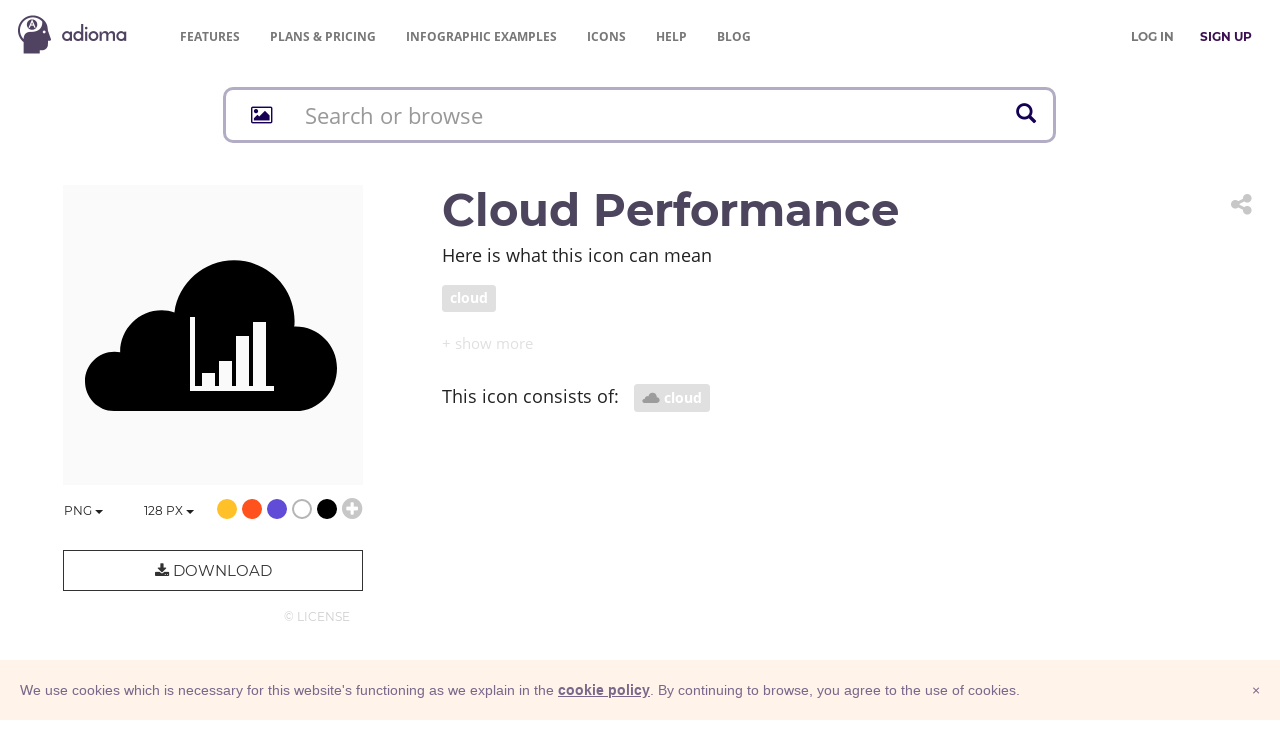

--- FILE ---
content_type: image/svg+xml
request_url: https://adioma.com/resources/radicals/light-bulb.svg
body_size: 1326
content:
<?xml version="1.0" encoding="utf-8"?>
<!-- Generator: Adobe Illustrator 19.0.0, SVG Export Plug-In . SVG Version: 6.00 Build 0)  -->
<svg version="1.2" baseProfile="tiny" id="Layer_1" xmlns="http://www.w3.org/2000/svg" xmlns:xlink="http://www.w3.org/1999/xlink"
	 x="0px" y="0px" viewBox="-63 65 128 128" xml:space="preserve">
<path d="M39.8,105.2c0-11.5-4.2-21.1-12.2-28c-7-6-16.5-9.3-26.6-9.3s-19.6,3.3-26.6,9.3c-8,6.8-12.1,16.5-12.1,28
	c0,12.1,5.6,22.1,10.5,30.9c3.8,6.7,7.3,13.3,8.1,19.8H-21v22.5h9.2c0,0,0-1.6,0-1.4c0,7.2,5.8,12.9,12.9,12.9S14,184.2,14,177.1
	c0-0.2,0,1.4,0,1.4h9.1v-22.5h-1.8c0.7-6.6,4.3-13,8.1-19.8C34.2,127.3,39.8,117.3,39.8,105.2z M16.4,155.9h-30.8
	c-0.7-7.8-4.8-15-8.7-22.1l0,0l0,0c-4.6-8.2-9.9-17.6-9.9-28.5c0-10.1,3.7-18.5,10.5-24.3c6.2-5.3,14.5-8.1,23.5-8.1
	s17.2,2.8,23.5,8.1c6.9,5.9,10.5,14.3,10.5,24.3c0,10.8-5.3,20.3-9.9,28.6C21.2,140.9,17.1,148.1,16.4,155.9z"/>
</svg>


--- FILE ---
content_type: image/svg+xml
request_url: https://adioma.com/resources/radicals/time.svg
body_size: 1547
content:
<?xml version="1.0" encoding="utf-8"?>
<!-- Generator: Adobe Illustrator 19.0.0, SVG Export Plug-In . SVG Version: 6.00 Build 0)  -->
<svg version="1.1" id="Layer_1" xmlns="http://www.w3.org/2000/svg" xmlns:xlink="http://www.w3.org/1999/xlink" x="0px" y="0px"
	 viewBox="-1063 937 256 256" style="enable-background:new -1063 937 256 256;" xml:space="preserve">
<style type="text/css">
	.st0{fill:none;}
</style>
<g>
	<path class="st0" d="M-935,965.4c-54.9,0-99.5,44.6-99.5,99.5s44.6,99.5,99.5,99.5c54.3,0,98.9-44.6,99.5-99.5
		C-835.5,1010-880.1,965.4-935,965.4z M-872.4,1048.6c-0.8,2.6-2.6,4.6-5.1,5.9l-56.7,27.1c-1.5,0.8-3.3,1.2-4.8,1.2
		c-1.4,0-2.9-0.4-4.6-1.2c-3.3-1.8-5.4-5.3-5.4-9v-67.9c0-6,5-9.6,9.8-9.6c2.5,0,4.6,0.8,6.4,2.3l0.1,0.1c1.8,1.8,2.8,4.4,2.8,7.2
		v51.9l43.9-19.6c5.6-2.8,10.3-0.2,12.6,3.6l0.1,0.1C-871.9,1043.2-871.6,1046.1-872.4,1048.6z"/>
	<path d="M-935,941.1c-68.4,0-124,55.5-124,123.8c0,68.4,55.6,124,124,124s124-55.6,124-124C-811.2,996.6-866.8,941.1-935,941.1z
		 M-935,1164.4c-54.9,0-99.5-44.6-99.5-99.5s44.6-99.5,99.5-99.5s99.5,44.6,99.5,99.5C-836.1,1119.8-880.7,1164.4-935,1164.4z"/>
	<path d="M-873.2,1040.7c-2.3-3.8-7.1-6.4-12.6-3.6l-43.9,19.6v-51.9c0-2.8-1-5.3-2.8-7.2l-0.1-0.1c-1.8-1.6-3.9-2.3-6.4-2.3
		c-4.8,0-9.8,3.6-9.8,9.6v67.9c0,3.7,2.1,7.2,5.4,9c1.7,0.8,3.2,1.2,4.6,1.2c1.5,0,3.2-0.5,4.8-1.2l56.7-27.1
		c2.5-1.3,4.3-3.4,5.1-5.9C-871.6,1046.1-871.9,1043.2-873.2,1040.7L-873.2,1040.7z"/>
</g>
</svg>
